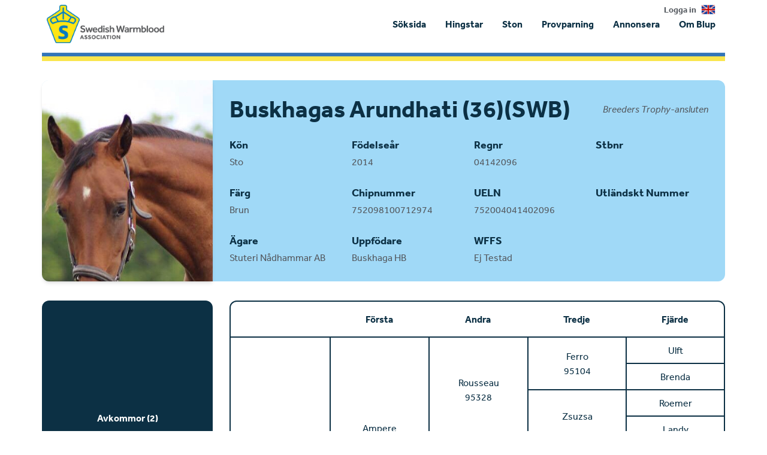

--- FILE ---
content_type: text/html; charset=utf-8
request_url: https://www.google.com/recaptcha/api2/aframe
body_size: 268
content:
<!DOCTYPE HTML><html><head><meta http-equiv="content-type" content="text/html; charset=UTF-8"></head><body><script nonce="S79N40Jx1u0ACFIMGl7qvA">/** Anti-fraud and anti-abuse applications only. See google.com/recaptcha */ try{var clients={'sodar':'https://pagead2.googlesyndication.com/pagead/sodar?'};window.addEventListener("message",function(a){try{if(a.source===window.parent){var b=JSON.parse(a.data);var c=clients[b['id']];if(c){var d=document.createElement('img');d.src=c+b['params']+'&rc='+(localStorage.getItem("rc::a")?sessionStorage.getItem("rc::b"):"");window.document.body.appendChild(d);sessionStorage.setItem("rc::e",parseInt(sessionStorage.getItem("rc::e")||0)+1);localStorage.setItem("rc::h",'1768607389785');}}}catch(b){}});window.parent.postMessage("_grecaptcha_ready", "*");}catch(b){}</script></body></html>